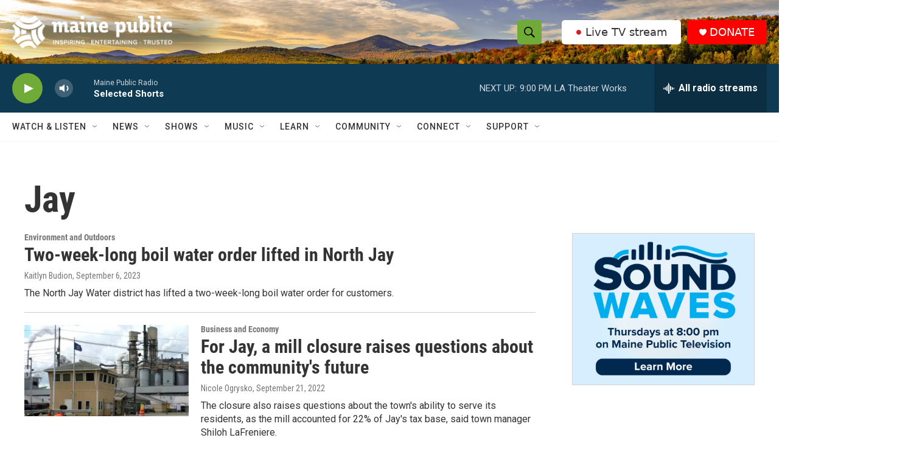

--- FILE ---
content_type: text/html; charset=utf-8
request_url: https://www.google.com/recaptcha/api2/aframe
body_size: 184
content:
<!DOCTYPE HTML><html><head><meta http-equiv="content-type" content="text/html; charset=UTF-8"></head><body><script nonce="m2GS9iMr-gNoV6pqMjjBmw">/** Anti-fraud and anti-abuse applications only. See google.com/recaptcha */ try{var clients={'sodar':'https://pagead2.googlesyndication.com/pagead/sodar?'};window.addEventListener("message",function(a){try{if(a.source===window.parent){var b=JSON.parse(a.data);var c=clients[b['id']];if(c){var d=document.createElement('img');d.src=c+b['params']+'&rc='+(localStorage.getItem("rc::a")?sessionStorage.getItem("rc::b"):"");window.document.body.appendChild(d);sessionStorage.setItem("rc::e",parseInt(sessionStorage.getItem("rc::e")||0)+1);localStorage.setItem("rc::h",'1768784530420');}}}catch(b){}});window.parent.postMessage("_grecaptcha_ready", "*");}catch(b){}</script></body></html>